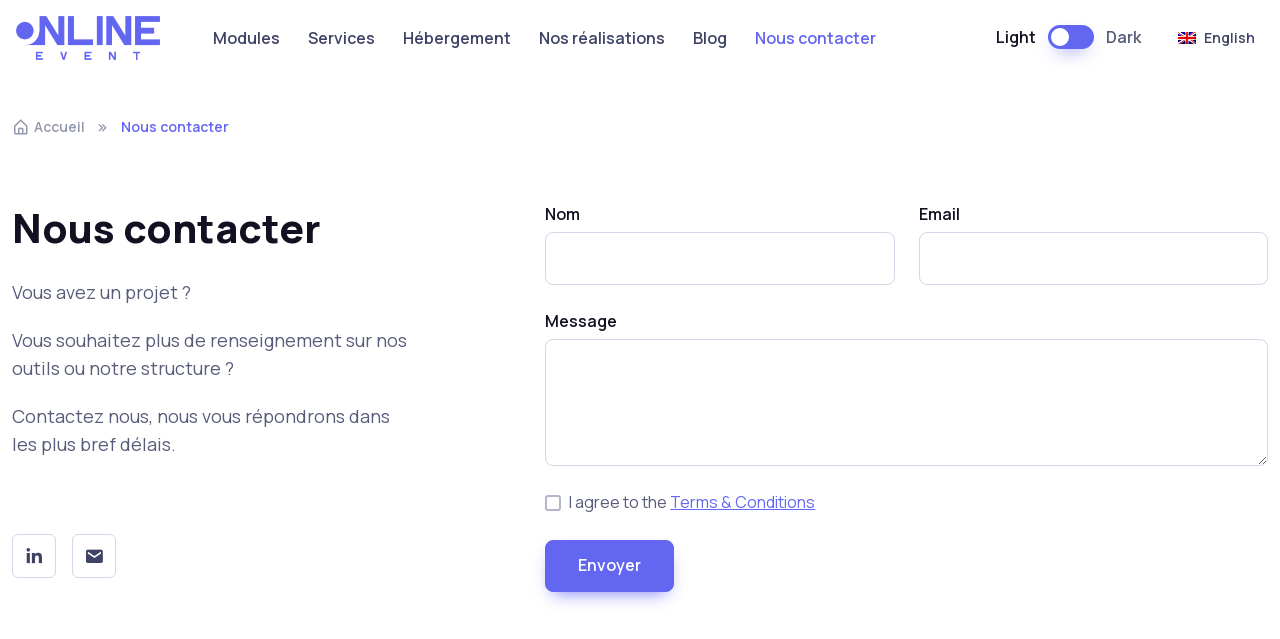

--- FILE ---
content_type: text/html; charset=UTF-8
request_url: https://www.online-event.io/fr/contact/
body_size: 9299
content:
<!doctype html>
<html lang="fr-FR" class="dark-mode">
<head>
    <meta charset="UTF-8" />
    <meta name="viewport" content="width=device-width, initial-scale=1">

    <link rel="apple-touch-icon" sizes="180x180" href="/apple-touch-icon.png">
    <link rel="icon" type="image/png" sizes="32x32" href="/favicon-32x32.png">
    <link rel="icon" type="image/png" sizes="16x16" href="/favicon-16x16.png">
    <link rel="manifest" href="/site.webmanifest">
    <link rel="shortcut icon" href="/favicon.ico">
    <meta name="theme-color" content="#ffffff">

    <link rel="stylesheet" media="screen" href="/assets/vendor/boxicons/css/boxicons.min.css"/>
    <link rel="stylesheet" media="screen" href="/assets/vendor/swiper/swiper-bundle.min.css"/>
    <link rel="stylesheet" media="screen" href="/assets/css/theme.min.css">

    <style>
        body.admin-bar header.header {
            padding-top: 32px;
        }
        .page-loading {
            position: fixed;
            top: 0;
            right: 0;
            bottom: 0;
            left: 0;
            width: 100%;
            height: 100%;
            -webkit-transition: all .4s .2s ease-in-out;
            transition: all .4s .2s ease-in-out;
            background-color: #fff;
            opacity: 0;
            visibility: hidden;
            z-index: 9999;
        }
        .dark-mode .page-loading {
            background-color: #131022;
        }
        .page-loading.active {
            opacity: 1;
            visibility: visible;
        }
        .page-loading-inner {
            position: absolute;
            top: 50%;
            left: 0;
            width: 100%;
            text-align: center;
            -webkit-transform: translateY(-50%);
            transform: translateY(-50%);
            -webkit-transition: opacity .2s ease-in-out;
            transition: opacity .2s ease-in-out;
            opacity: 0;
        }
        .page-loading.active > .page-loading-inner {
            opacity: 1;
        }
        .page-loading-inner > span {
            display: block;
            font-size: 1rem;
            font-weight: normal;
            color: #9397ad;
        }
        .dark-mode .page-loading-inner > span {
            color: #fff;
            opacity: .6;
        }
        .page-spinner {
            display: inline-block;
            width: 2.75rem;
            height: 2.75rem;
            margin-bottom: .75rem;
            vertical-align: text-bottom;
            border: .15em solid #b4b7c9;
            border-right-color: transparent;
            border-radius: 50%;
            -webkit-animation: spinner .75s linear infinite;
            animation: spinner .75s linear infinite;
        }
        .dark-mode .page-spinner {
            border-color: rgba(255,255,255,.4);
            border-right-color: transparent;
        }
        @-webkit-keyframes spinner {
            100% {
                -webkit-transform: rotate(360deg);
                transform: rotate(360deg);
            }
        }
        @keyframes spinner {
            100% {
                -webkit-transform: rotate(360deg);
                transform: rotate(360deg);
            }
        }
    </style>
    <script>
        let mode = window.localStorage.getItem('mode'),
            root = document.getElementsByTagName('html')[0];
        if (mode !== undefined && mode === 'dark') {
            root.classList.add('dark-mode');
        } else {
            root.classList.remove('dark-mode');
        }
    </script>
    <script>
        (function () {
            window.onload = function () {
                const preloader = document.querySelector('.page-loading');
                preloader.classList.remove('active');
                setTimeout(function () {
                    preloader.remove();
                }, 1000);
            };
        })();
    </script>
    <title>Nous contacter - Online Event</title>
    <meta name='robots' content='index, follow, max-image-preview:large, max-snippet:-1, max-video-preview:-1' />
	<style>img:is([sizes="auto" i], [sizes^="auto," i]) { contain-intrinsic-size: 3000px 1500px }</style>
	<link rel="alternate" hreflang="en" href="https://www.online-event.io/en/contact/" />
<link rel="alternate" hreflang="fr" href="https://www.online-event.io/fr/contact/" />
<link rel="alternate" hreflang="x-default" href="https://www.online-event.io/fr/contact/" />

	<!-- This site is optimized with the Yoast SEO plugin v24.4 - https://yoast.com/wordpress/plugins/seo/ -->
	<link rel="canonical" href="https://www.online-event.io/fr/contact/" />
	<meta property="og:locale" content="fr_FR" />
	<meta property="og:type" content="article" />
	<meta property="og:title" content="Nous contacter - Online Event" />
	<meta property="og:description" content="Vous avez un projet ? Vous souhaitez plus de renseignement sur nos outils ou notre structure ? Contactez nous, nous vous répondrons dans les plus bref délais. &nbsp;" />
	<meta property="og:url" content="https://www.online-event.io/fr/contact/" />
	<meta property="og:site_name" content="Online Event" />
	<meta property="article:modified_time" content="2022-05-25T15:03:46+00:00" />
	<meta name="twitter:card" content="summary_large_image" />
	<script type="application/ld+json" class="yoast-schema-graph">{"@context":"https://schema.org","@graph":[{"@type":"WebPage","@id":"https://www.online-event.io/fr/contact/","url":"https://www.online-event.io/fr/contact/","name":"Nous contacter - Online Event","isPartOf":{"@id":"https://www.online-event.io/fr/#website"},"datePublished":"2022-03-18T08:59:57+00:00","dateModified":"2022-05-25T15:03:46+00:00","breadcrumb":{"@id":"https://www.online-event.io/fr/contact/#breadcrumb"},"inLanguage":"fr-FR","potentialAction":[{"@type":"ReadAction","target":["https://www.online-event.io/fr/contact/"]}]},{"@type":"BreadcrumbList","@id":"https://www.online-event.io/fr/contact/#breadcrumb","itemListElement":[{"@type":"ListItem","position":1,"name":"Accueil","item":"https://www.online-event.io/fr/"},{"@type":"ListItem","position":2,"name":"Nous contacter"}]},{"@type":"WebSite","@id":"https://www.online-event.io/fr/#website","url":"https://www.online-event.io/fr/","name":"Online Event","description":"","publisher":{"@id":"https://www.online-event.io/fr/#organization"},"potentialAction":[{"@type":"SearchAction","target":{"@type":"EntryPoint","urlTemplate":"https://www.online-event.io/fr/?s={search_term_string}"},"query-input":{"@type":"PropertyValueSpecification","valueRequired":true,"valueName":"search_term_string"}}],"inLanguage":"fr-FR"},{"@type":"Organization","@id":"https://www.online-event.io/fr/#organization","name":"Online Event","url":"https://www.online-event.io/fr/","logo":{"@type":"ImageObject","inLanguage":"fr-FR","@id":"https://www.online-event.io/fr/#/schema/logo/image/","url":"https://www.online-event.io/content/uploads/2022/09/logo-online-event.png","contentUrl":"https://www.online-event.io/content/uploads/2022/09/logo-online-event.png","width":1045,"height":320,"caption":"Online Event"},"image":{"@id":"https://www.online-event.io/fr/#/schema/logo/image/"},"sameAs":["https://www.linkedin.com/company/online-event-fr/"]}]}</script>
	<!-- / Yoast SEO plugin. -->


<script type="text/javascript">
/* <![CDATA[ */
window._wpemojiSettings = {"baseUrl":"https:\/\/s.w.org\/images\/core\/emoji\/15.0.3\/72x72\/","ext":".png","svgUrl":"https:\/\/s.w.org\/images\/core\/emoji\/15.0.3\/svg\/","svgExt":".svg","source":{"concatemoji":"https:\/\/www.online-event.io\/wp-includes\/js\/wp-emoji-release.min.js?ver=6.7.2"}};
/*! This file is auto-generated */
!function(i,n){var o,s,e;function c(e){try{var t={supportTests:e,timestamp:(new Date).valueOf()};sessionStorage.setItem(o,JSON.stringify(t))}catch(e){}}function p(e,t,n){e.clearRect(0,0,e.canvas.width,e.canvas.height),e.fillText(t,0,0);var t=new Uint32Array(e.getImageData(0,0,e.canvas.width,e.canvas.height).data),r=(e.clearRect(0,0,e.canvas.width,e.canvas.height),e.fillText(n,0,0),new Uint32Array(e.getImageData(0,0,e.canvas.width,e.canvas.height).data));return t.every(function(e,t){return e===r[t]})}function u(e,t,n){switch(t){case"flag":return n(e,"\ud83c\udff3\ufe0f\u200d\u26a7\ufe0f","\ud83c\udff3\ufe0f\u200b\u26a7\ufe0f")?!1:!n(e,"\ud83c\uddfa\ud83c\uddf3","\ud83c\uddfa\u200b\ud83c\uddf3")&&!n(e,"\ud83c\udff4\udb40\udc67\udb40\udc62\udb40\udc65\udb40\udc6e\udb40\udc67\udb40\udc7f","\ud83c\udff4\u200b\udb40\udc67\u200b\udb40\udc62\u200b\udb40\udc65\u200b\udb40\udc6e\u200b\udb40\udc67\u200b\udb40\udc7f");case"emoji":return!n(e,"\ud83d\udc26\u200d\u2b1b","\ud83d\udc26\u200b\u2b1b")}return!1}function f(e,t,n){var r="undefined"!=typeof WorkerGlobalScope&&self instanceof WorkerGlobalScope?new OffscreenCanvas(300,150):i.createElement("canvas"),a=r.getContext("2d",{willReadFrequently:!0}),o=(a.textBaseline="top",a.font="600 32px Arial",{});return e.forEach(function(e){o[e]=t(a,e,n)}),o}function t(e){var t=i.createElement("script");t.src=e,t.defer=!0,i.head.appendChild(t)}"undefined"!=typeof Promise&&(o="wpEmojiSettingsSupports",s=["flag","emoji"],n.supports={everything:!0,everythingExceptFlag:!0},e=new Promise(function(e){i.addEventListener("DOMContentLoaded",e,{once:!0})}),new Promise(function(t){var n=function(){try{var e=JSON.parse(sessionStorage.getItem(o));if("object"==typeof e&&"number"==typeof e.timestamp&&(new Date).valueOf()<e.timestamp+604800&&"object"==typeof e.supportTests)return e.supportTests}catch(e){}return null}();if(!n){if("undefined"!=typeof Worker&&"undefined"!=typeof OffscreenCanvas&&"undefined"!=typeof URL&&URL.createObjectURL&&"undefined"!=typeof Blob)try{var e="postMessage("+f.toString()+"("+[JSON.stringify(s),u.toString(),p.toString()].join(",")+"));",r=new Blob([e],{type:"text/javascript"}),a=new Worker(URL.createObjectURL(r),{name:"wpTestEmojiSupports"});return void(a.onmessage=function(e){c(n=e.data),a.terminate(),t(n)})}catch(e){}c(n=f(s,u,p))}t(n)}).then(function(e){for(var t in e)n.supports[t]=e[t],n.supports.everything=n.supports.everything&&n.supports[t],"flag"!==t&&(n.supports.everythingExceptFlag=n.supports.everythingExceptFlag&&n.supports[t]);n.supports.everythingExceptFlag=n.supports.everythingExceptFlag&&!n.supports.flag,n.DOMReady=!1,n.readyCallback=function(){n.DOMReady=!0}}).then(function(){return e}).then(function(){var e;n.supports.everything||(n.readyCallback(),(e=n.source||{}).concatemoji?t(e.concatemoji):e.wpemoji&&e.twemoji&&(t(e.twemoji),t(e.wpemoji)))}))}((window,document),window._wpemojiSettings);
/* ]]> */
</script>
<style id='wp-emoji-styles-inline-css' type='text/css'>

	img.wp-smiley, img.emoji {
		display: inline !important;
		border: none !important;
		box-shadow: none !important;
		height: 1em !important;
		width: 1em !important;
		margin: 0 0.07em !important;
		vertical-align: -0.1em !important;
		background: none !important;
		padding: 0 !important;
	}
</style>
<link rel='stylesheet' id='wp-block-library-css' href='https://www.online-event.io/wp-includes/css/dist/block-library/style.min.css?ver=6.7.2' type='text/css' media='all' />
<style id='classic-theme-styles-inline-css' type='text/css'>
/*! This file is auto-generated */
.wp-block-button__link{color:#fff;background-color:#32373c;border-radius:9999px;box-shadow:none;text-decoration:none;padding:calc(.667em + 2px) calc(1.333em + 2px);font-size:1.125em}.wp-block-file__button{background:#32373c;color:#fff;text-decoration:none}
</style>
<style id='global-styles-inline-css' type='text/css'>
:root{--wp--preset--aspect-ratio--square: 1;--wp--preset--aspect-ratio--4-3: 4/3;--wp--preset--aspect-ratio--3-4: 3/4;--wp--preset--aspect-ratio--3-2: 3/2;--wp--preset--aspect-ratio--2-3: 2/3;--wp--preset--aspect-ratio--16-9: 16/9;--wp--preset--aspect-ratio--9-16: 9/16;--wp--preset--color--black: #000000;--wp--preset--color--cyan-bluish-gray: #abb8c3;--wp--preset--color--white: #ffffff;--wp--preset--color--pale-pink: #f78da7;--wp--preset--color--vivid-red: #cf2e2e;--wp--preset--color--luminous-vivid-orange: #ff6900;--wp--preset--color--luminous-vivid-amber: #fcb900;--wp--preset--color--light-green-cyan: #7bdcb5;--wp--preset--color--vivid-green-cyan: #00d084;--wp--preset--color--pale-cyan-blue: #8ed1fc;--wp--preset--color--vivid-cyan-blue: #0693e3;--wp--preset--color--vivid-purple: #9b51e0;--wp--preset--gradient--vivid-cyan-blue-to-vivid-purple: linear-gradient(135deg,rgba(6,147,227,1) 0%,rgb(155,81,224) 100%);--wp--preset--gradient--light-green-cyan-to-vivid-green-cyan: linear-gradient(135deg,rgb(122,220,180) 0%,rgb(0,208,130) 100%);--wp--preset--gradient--luminous-vivid-amber-to-luminous-vivid-orange: linear-gradient(135deg,rgba(252,185,0,1) 0%,rgba(255,105,0,1) 100%);--wp--preset--gradient--luminous-vivid-orange-to-vivid-red: linear-gradient(135deg,rgba(255,105,0,1) 0%,rgb(207,46,46) 100%);--wp--preset--gradient--very-light-gray-to-cyan-bluish-gray: linear-gradient(135deg,rgb(238,238,238) 0%,rgb(169,184,195) 100%);--wp--preset--gradient--cool-to-warm-spectrum: linear-gradient(135deg,rgb(74,234,220) 0%,rgb(151,120,209) 20%,rgb(207,42,186) 40%,rgb(238,44,130) 60%,rgb(251,105,98) 80%,rgb(254,248,76) 100%);--wp--preset--gradient--blush-light-purple: linear-gradient(135deg,rgb(255,206,236) 0%,rgb(152,150,240) 100%);--wp--preset--gradient--blush-bordeaux: linear-gradient(135deg,rgb(254,205,165) 0%,rgb(254,45,45) 50%,rgb(107,0,62) 100%);--wp--preset--gradient--luminous-dusk: linear-gradient(135deg,rgb(255,203,112) 0%,rgb(199,81,192) 50%,rgb(65,88,208) 100%);--wp--preset--gradient--pale-ocean: linear-gradient(135deg,rgb(255,245,203) 0%,rgb(182,227,212) 50%,rgb(51,167,181) 100%);--wp--preset--gradient--electric-grass: linear-gradient(135deg,rgb(202,248,128) 0%,rgb(113,206,126) 100%);--wp--preset--gradient--midnight: linear-gradient(135deg,rgb(2,3,129) 0%,rgb(40,116,252) 100%);--wp--preset--font-size--small: 13px;--wp--preset--font-size--medium: 20px;--wp--preset--font-size--large: 36px;--wp--preset--font-size--x-large: 42px;--wp--preset--spacing--20: 0.44rem;--wp--preset--spacing--30: 0.67rem;--wp--preset--spacing--40: 1rem;--wp--preset--spacing--50: 1.5rem;--wp--preset--spacing--60: 2.25rem;--wp--preset--spacing--70: 3.38rem;--wp--preset--spacing--80: 5.06rem;--wp--preset--shadow--natural: 6px 6px 9px rgba(0, 0, 0, 0.2);--wp--preset--shadow--deep: 12px 12px 50px rgba(0, 0, 0, 0.4);--wp--preset--shadow--sharp: 6px 6px 0px rgba(0, 0, 0, 0.2);--wp--preset--shadow--outlined: 6px 6px 0px -3px rgba(255, 255, 255, 1), 6px 6px rgba(0, 0, 0, 1);--wp--preset--shadow--crisp: 6px 6px 0px rgba(0, 0, 0, 1);}:where(.is-layout-flex){gap: 0.5em;}:where(.is-layout-grid){gap: 0.5em;}body .is-layout-flex{display: flex;}.is-layout-flex{flex-wrap: wrap;align-items: center;}.is-layout-flex > :is(*, div){margin: 0;}body .is-layout-grid{display: grid;}.is-layout-grid > :is(*, div){margin: 0;}:where(.wp-block-columns.is-layout-flex){gap: 2em;}:where(.wp-block-columns.is-layout-grid){gap: 2em;}:where(.wp-block-post-template.is-layout-flex){gap: 1.25em;}:where(.wp-block-post-template.is-layout-grid){gap: 1.25em;}.has-black-color{color: var(--wp--preset--color--black) !important;}.has-cyan-bluish-gray-color{color: var(--wp--preset--color--cyan-bluish-gray) !important;}.has-white-color{color: var(--wp--preset--color--white) !important;}.has-pale-pink-color{color: var(--wp--preset--color--pale-pink) !important;}.has-vivid-red-color{color: var(--wp--preset--color--vivid-red) !important;}.has-luminous-vivid-orange-color{color: var(--wp--preset--color--luminous-vivid-orange) !important;}.has-luminous-vivid-amber-color{color: var(--wp--preset--color--luminous-vivid-amber) !important;}.has-light-green-cyan-color{color: var(--wp--preset--color--light-green-cyan) !important;}.has-vivid-green-cyan-color{color: var(--wp--preset--color--vivid-green-cyan) !important;}.has-pale-cyan-blue-color{color: var(--wp--preset--color--pale-cyan-blue) !important;}.has-vivid-cyan-blue-color{color: var(--wp--preset--color--vivid-cyan-blue) !important;}.has-vivid-purple-color{color: var(--wp--preset--color--vivid-purple) !important;}.has-black-background-color{background-color: var(--wp--preset--color--black) !important;}.has-cyan-bluish-gray-background-color{background-color: var(--wp--preset--color--cyan-bluish-gray) !important;}.has-white-background-color{background-color: var(--wp--preset--color--white) !important;}.has-pale-pink-background-color{background-color: var(--wp--preset--color--pale-pink) !important;}.has-vivid-red-background-color{background-color: var(--wp--preset--color--vivid-red) !important;}.has-luminous-vivid-orange-background-color{background-color: var(--wp--preset--color--luminous-vivid-orange) !important;}.has-luminous-vivid-amber-background-color{background-color: var(--wp--preset--color--luminous-vivid-amber) !important;}.has-light-green-cyan-background-color{background-color: var(--wp--preset--color--light-green-cyan) !important;}.has-vivid-green-cyan-background-color{background-color: var(--wp--preset--color--vivid-green-cyan) !important;}.has-pale-cyan-blue-background-color{background-color: var(--wp--preset--color--pale-cyan-blue) !important;}.has-vivid-cyan-blue-background-color{background-color: var(--wp--preset--color--vivid-cyan-blue) !important;}.has-vivid-purple-background-color{background-color: var(--wp--preset--color--vivid-purple) !important;}.has-black-border-color{border-color: var(--wp--preset--color--black) !important;}.has-cyan-bluish-gray-border-color{border-color: var(--wp--preset--color--cyan-bluish-gray) !important;}.has-white-border-color{border-color: var(--wp--preset--color--white) !important;}.has-pale-pink-border-color{border-color: var(--wp--preset--color--pale-pink) !important;}.has-vivid-red-border-color{border-color: var(--wp--preset--color--vivid-red) !important;}.has-luminous-vivid-orange-border-color{border-color: var(--wp--preset--color--luminous-vivid-orange) !important;}.has-luminous-vivid-amber-border-color{border-color: var(--wp--preset--color--luminous-vivid-amber) !important;}.has-light-green-cyan-border-color{border-color: var(--wp--preset--color--light-green-cyan) !important;}.has-vivid-green-cyan-border-color{border-color: var(--wp--preset--color--vivid-green-cyan) !important;}.has-pale-cyan-blue-border-color{border-color: var(--wp--preset--color--pale-cyan-blue) !important;}.has-vivid-cyan-blue-border-color{border-color: var(--wp--preset--color--vivid-cyan-blue) !important;}.has-vivid-purple-border-color{border-color: var(--wp--preset--color--vivid-purple) !important;}.has-vivid-cyan-blue-to-vivid-purple-gradient-background{background: var(--wp--preset--gradient--vivid-cyan-blue-to-vivid-purple) !important;}.has-light-green-cyan-to-vivid-green-cyan-gradient-background{background: var(--wp--preset--gradient--light-green-cyan-to-vivid-green-cyan) !important;}.has-luminous-vivid-amber-to-luminous-vivid-orange-gradient-background{background: var(--wp--preset--gradient--luminous-vivid-amber-to-luminous-vivid-orange) !important;}.has-luminous-vivid-orange-to-vivid-red-gradient-background{background: var(--wp--preset--gradient--luminous-vivid-orange-to-vivid-red) !important;}.has-very-light-gray-to-cyan-bluish-gray-gradient-background{background: var(--wp--preset--gradient--very-light-gray-to-cyan-bluish-gray) !important;}.has-cool-to-warm-spectrum-gradient-background{background: var(--wp--preset--gradient--cool-to-warm-spectrum) !important;}.has-blush-light-purple-gradient-background{background: var(--wp--preset--gradient--blush-light-purple) !important;}.has-blush-bordeaux-gradient-background{background: var(--wp--preset--gradient--blush-bordeaux) !important;}.has-luminous-dusk-gradient-background{background: var(--wp--preset--gradient--luminous-dusk) !important;}.has-pale-ocean-gradient-background{background: var(--wp--preset--gradient--pale-ocean) !important;}.has-electric-grass-gradient-background{background: var(--wp--preset--gradient--electric-grass) !important;}.has-midnight-gradient-background{background: var(--wp--preset--gradient--midnight) !important;}.has-small-font-size{font-size: var(--wp--preset--font-size--small) !important;}.has-medium-font-size{font-size: var(--wp--preset--font-size--medium) !important;}.has-large-font-size{font-size: var(--wp--preset--font-size--large) !important;}.has-x-large-font-size{font-size: var(--wp--preset--font-size--x-large) !important;}
:where(.wp-block-post-template.is-layout-flex){gap: 1.25em;}:where(.wp-block-post-template.is-layout-grid){gap: 1.25em;}
:where(.wp-block-columns.is-layout-flex){gap: 2em;}:where(.wp-block-columns.is-layout-grid){gap: 2em;}
:root :where(.wp-block-pullquote){font-size: 1.5em;line-height: 1.6;}
</style>
<script type="text/javascript" id="wpml-cookie-js-extra">
/* <![CDATA[ */
var wpml_cookies = {"wp-wpml_current_language":{"value":"fr","expires":1,"path":"\/"}};
var wpml_cookies = {"wp-wpml_current_language":{"value":"fr","expires":1,"path":"\/"}};
/* ]]> */
</script>
<script type="text/javascript" src="https://www.online-event.io/content/plugins/sitepress-multilingual-cms/res/js/cookies/language-cookie.js?ver=470000" id="wpml-cookie-js" defer="defer" data-wp-strategy="defer"></script>
<link rel="https://api.w.org/" href="https://www.online-event.io/fr/wp-json/" /><link rel="alternate" title="JSON" type="application/json" href="https://www.online-event.io/fr/wp-json/wp/v2/pages/639" /><link rel="EditURI" type="application/rsd+xml" title="RSD" href="https://www.online-event.io/xmlrpc.php?rsd" />
<meta name="generator" content="WordPress 6.7.2" />
<link rel='shortlink' href='https://www.online-event.io/fr/?p=639' />
<link rel="alternate" title="oEmbed (JSON)" type="application/json+oembed" href="https://www.online-event.io/fr/wp-json/oembed/1.0/embed?url=https%3A%2F%2Fwww.online-event.io%2Ffr%2Fcontact%2F" />
<link rel="alternate" title="oEmbed (XML)" type="text/xml+oembed" href="https://www.online-event.io/fr/wp-json/oembed/1.0/embed?url=https%3A%2F%2Fwww.online-event.io%2Ffr%2Fcontact%2F&#038;format=xml" />
<meta name="generator" content="WPML ver:4.7.0 stt:1,4;" />
	<!-- Google tag (gtag.js) -->
	<script async src="https://www.googletagmanager.com/gtag/js?id=G-J5XDM1VSCF"></script>
	<script>
	  window.dataLayer = window.dataLayer || [];
	  function gtag(){dataLayer.push(arguments);}
	  gtag('js', new Date());

	  gtag('config', 'G-J5XDM1VSCF');
	</script>
</head>

<body class="page-template page-template-page-templates page-template-contact page-template-page-templatescontact-php page page-id-639">

<div class="page-loading active">
    <div class="page-loading-inner">
        <div class="page-spinner"></div><span>Loading...</span>
    </div>
</div>

<main class="page-wrapper">
    <header class="header navbar navbar-expand-lg navbar-light navbar-sticky ">
        <div class="container px-3">
            <a href="https://www.online-event.io/fr/" class="navbar-brand pe-3">
                <img src="/assets/img/logo.png" width="144" alt="Online Event">
            </a>
            <div id="navbarNav" class="offcanvas offcanvas-end">
                <div class="offcanvas-header border-bottom">
                    <h5 class="offcanvas-title">Menu</h5>
                    <button type="button" class="btn-close" data-bs-dismiss="offcanvas" aria-label="Close"></button>
                </div>
                <div class="offcanvas-body"><ul id="menu-header" class="navbar-nav me-auto mb-2 mb-lg-0"><li itemscope="itemscope" itemtype="https://www.schema.org/SiteNavigationElement" id="menu-item-558" class="menu-item menu-item-type-post_type menu-item-object-page menu-item-558 nav-item"><a title="Modules" href="https://www.online-event.io/fr/modules/" class="nav-link">Modules</a></li>
<li itemscope="itemscope" itemtype="https://www.schema.org/SiteNavigationElement" id="menu-item-557" class="menu-item menu-item-type-post_type menu-item-object-page menu-item-557 nav-item"><a title="Services" href="https://www.online-event.io/fr/services/" class="nav-link">Services</a></li>
<li itemscope="itemscope" itemtype="https://www.schema.org/SiteNavigationElement" id="menu-item-1025" class="menu-item menu-item-type-post_type menu-item-object-page menu-item-1025 nav-item"><a title="Hébergement" href="https://www.online-event.io/fr/hebergement/" class="nav-link">Hébergement</a></li>
<li itemscope="itemscope" itemtype="https://www.schema.org/SiteNavigationElement" id="menu-item-131" class="menu-item menu-item-type-post_type menu-item-object-page menu-item-131 nav-item"><a title="Nos réalisations" href="https://www.online-event.io/fr/portfolio/" class="nav-link">Nos réalisations</a></li>
<li itemscope="itemscope" itemtype="https://www.schema.org/SiteNavigationElement" id="menu-item-1561" class="menu-item menu-item-type-post_type menu-item-object-page menu-item-1561 nav-item"><a title="Blog" href="https://www.online-event.io/fr/blog/" class="nav-link">Blog</a></li>
<li itemscope="itemscope" itemtype="https://www.schema.org/SiteNavigationElement" id="menu-item-644" class="menu-item menu-item-type-post_type menu-item-object-page current-menu-item page_item page-item-639 current_page_item active menu-item-644 nav-item"><a title="Nous contacter" href="https://www.online-event.io/fr/contact/" class="nav-link" aria-current="page">Nous contacter</a></li>
</ul></div>            </div>
            <button type="button" class="navbar-toggler" data-bs-toggle="offcanvas" data-bs-target="#navbarNav" aria-controls="navbarNav" aria-expanded="false" aria-label="Toggle navigation">
                <span class="navbar-toggler-icon"></span>
            </button>
            <div class="form-check form-switch mode-switch pe-lg-1 ms-auto me-4" data-bs-toggle="mode">
                <input type="checkbox" class="form-check-input" id="theme-mode">
                <label class="form-check-label d-none d-sm-block" for="theme-mode">Light</label>
                <label class="form-check-label d-none d-sm-block" for="theme-mode">Dark</label>
            </div>
						<a href="/en/" class="fs-sm btn btn-light btn-sm rounded px-2">
				<img class="me-2" width="18" height="12" src="/content/plugins/sitepress-multilingual-cms/res/flags/en.png" alt="English" />
				English
			</a>
			        </div>
    </header>


<nav class="container py-4 mb-lg-2 mt-lg-3" aria-label="breadcrumb">
    <ol class="breadcrumb mb-0">
                <li class="breadcrumb-item ">
            <a itemprop="item" href="https://www.online-event.io/fr/" itemprop="url">                <i class="bx bx-home-alt fs-lg me-1"></i>                Accueil            </a>        </li>
                <li class="breadcrumb-item active">
                                            Nous contacter                    </li>
            </ol>
</nav><section class="container pb-5 mb-lg-4 mb-xl-5">
    <div class="row pt-4 mt-lg-3 pb-5 mb-lg-4 mb-xl-5">

        <!-- Page title -->
        <div class="col-md-4">
            <h1 class="mb-md-4">Nous contacter</h1>
            <div class="fs-lg pb-2">
                <p>Vous avez un projet ?</p>
<p>Vous souhaitez plus de renseignement sur nos outils ou notre structure ?</p>
<p>Contactez nous, nous vous répondrons dans les plus bref délais.</p>
<p>&nbsp;</p>
            </div>
            <div class="d-flex">
                <a href="https://www.linkedin.com/company/online-event-fr/" target="_blank" class="btn btn-icon btn-outline-secondary btn-linkedin mb-3 me-3">
                    <i class="bx bxl-linkedin"></i>
                </a>
                <a href="mailto:contact@online-event.fr" class="btn btn-icon btn-outline-secondary mb-3 me-3">
                    <i class="bx bxs-envelope"></i>
                </a>
            </div>
        </div>

                        <form method="post" class="col-xl-7 col-md-8 offset-xl-1 needs-validation" novalidate="">
            <input type="hidden" name="key" value="6975188668bd0">
            <input type="hidden" name="sign6975188668bd0" value="ec42e234be3babe229c0c7eda5bfde77">
            <input type="hidden" name="nonce6975188668bd0" value="76c9c13908">

            <div class="row">
                <div class="col-sm-6 mb-4">
                    <label for="name" class="form-label fs-base">
                                                    Nom
                                            </label>
                    <input type="text" id="name" name="name6975188668bd0" class="form-control form-control-lg" required="">
                    <div class="invalid-feedback">
                                                    Please enter your name!
                                            </div>
                </div>
                <div class="col-sm-6 mb-4">
                    <label for="email" class="form-label fs-base">
                        Email
                    </label>
                    <input type="email" id="email" name="email6975188668bd0" class="form-control form-control-lg" required="">
                    <div class="invalid-feedback">
                                                    Please provide a valid email address!
                                            </div>
                </div>
                <div class="col-12 mb-4">
                    <textarea id="message" name="message"></textarea>
                    <script type="text/javascript">
                        document.getElementById('message').remove();
                        document.write('<la'+'bel for="mess'+'age" class="form-label fs-base">Message</label><te'+'xtarea name="mes'+'sage6975188668bd0" id="mes'+'sage" class="form-co'+'ntrol form-control-lg" rows="4" requ'+'ired=""></tex'+'tarea>');
                    </script>

                    <div class="invalid-feedback">
                                                    Please write your message!
                        
                    </div>
                </div>
            </div>
            <div class="form-check mb-4">
                <input type="checkbox" id="terms" class="form-check-input" required="">
                <label for="terms" class="form-check-label fs-base">I agree to the
                    <a href="https://www.online-event.io/fr/politique-de-traitement-des-donnees-personnelles/">
                        Terms &amp; Conditions
                    </a>
                </label>
            </div>
            <button type="submit" class="btn btn-primary btn-lg shadow-primary">
                                Envoyer
                            </button>
        </form>
            </div>
</section>

<a id="#team"></a><!-- team -->
<div class="">
<section class="container pt-lg-2 pb-5 mb-2 mb-md-4 mb-lg-5">

            <div class="row justify-content-center text-center">
            <div class="col-xl-6 col-lg-7 col-md-8 col-sm-10">
                <h2 class="h1 mb-4">Une équipe à vos côtés</h2>
                <p class="text-muted mb-3 mb-lg-4"></p>
            </div>
        </div>
                <div class="row row-cols-1 row-cols-md-3 g-4 justify-content-center">
                    <div class="col">
                <div class="card card-body card-hover bg-light border-0 text-center mx-2">
                    <img src="https://www.online-event.io/content/uploads/2022/04/gael_nb.png" class="d-block rounded-circle mx-auto mb-3" width="162" alt="Gael Dufranc">
                    <h5 class="fw-medium fs-lg mb-1">Gael Dufranc</h5>
                    <p class="fs-sm mb-3"><b>Chef de projet - Responsable du développement</b><br />
<br />
<i>"Vu les contraintes, le plus simple ce serait peut-etre de leur envoyer les vidéos sur des clés USB ..."</i></p>
                </div>
            </div>
                    <div class="col">
                <div class="card card-body card-hover bg-light border-0 text-center mx-2">
                    <img src="https://www.online-event.io/content/uploads/2022/04/ThierryCarreWeb-2-300x300.png" class="d-block rounded-circle mx-auto mb-3" width="162" alt="Thierry Soulas">
                    <h5 class="fw-medium fs-lg mb-1">Thierry Soulas</h5>
                    <p class="fs-sm mb-3"><b>Chef de projet - Responsable opérationnel</b><br />
<br />
<i>"J'adore quand un plan se déroule sans accroc !"</i></p>
                </div>
            </div>
                    <div class="col">
                <div class="card card-body card-hover bg-light border-0 text-center mx-2">
                    <img src="https://www.online-event.io/content/uploads/2022/04/olivier.png" class="d-block rounded-circle mx-auto mb-3" width="162" alt="Olivier Pousset">
                    <h5 class="fw-medium fs-lg mb-1">Olivier Pousset</h5>
                    <p class="fs-sm mb-3"><b>Directeur technique</b><br />
<br />
<i>"De toutes manières j'ai dit que je ne touchais plus à rien tant qu'on ne m'avais pas envoyé TOUS les éléments !"</i></p>
                </div>
            </div>
            </div>
        
</section>
</div>

</main>


<footer class="footer pt-5 pb-4 pb-lg-5">
    <div class="container pt-lg-4">
        <div class="row pb-5">
            <div class="col-lg-4 col-md-6">
                <div class="navbar-brand text-dark p-0 me-0 mb-3 mb-lg-4">
                    <img src="/assets/img/logo.png" width="144" alt="Online Event">
                </div>
                            </div>
            <div class="col-xl-6 col-lg-7 col-md-5 offset-xl-2 offset-md-1 pt-4 pt-md-1 pt-lg-0">
                <div id="footer-links" class="row">
                    <div class="col-lg-4">
                        <div>
                            <ul id="menu-footer-1" class="nav flex-column mb-2 mb-lg-0 fs-sm"><li itemscope="itemscope" itemtype="https://www.schema.org/SiteNavigationElement" id="menu-item-933" class="menu-item menu-item-type-post_type menu-item-object-page menu-item-933 nav-item"><a title="Infrastructure" href="https://www.online-event.io/fr/infrastructure/" class="nav-link">Infrastructure</a></li>
<li itemscope="itemscope" itemtype="https://www.schema.org/SiteNavigationElement" id="menu-item-1034" class="menu-item menu-item-type-post_type menu-item-object-page menu-item-1034 nav-item"><a title="Hébergement" href="https://www.online-event.io/fr/hebergement/" class="nav-link">Hébergement</a></li>
<li itemscope="itemscope" itemtype="https://www.schema.org/SiteNavigationElement" id="menu-item-1035" class="menu-item menu-item-type-post_type menu-item-object-page menu-item-1035 nav-item"><a title="Nos réalisations" href="https://www.online-event.io/fr/portfolio/" class="nav-link">Nos réalisations</a></li>
</ul>                        </div>
                    </div>
                    <div class="col-xl-4 col-lg-3">
                        <div>
                            <ul id="menu-footer-2" class="nav flex-column mb-2 mb-lg-0 fs-sm"><li itemscope="itemscope" itemtype="https://www.schema.org/SiteNavigationElement" id="menu-item-1033" class="menu-item menu-item-type-post_type menu-item-object-page menu-item-1033 nav-item"><a title="Mentions légales" href="https://www.online-event.io/fr/politique-de-confidentialite-2/" class="nav-link">Mentions légales</a></li>
<li itemscope="itemscope" itemtype="https://www.schema.org/SiteNavigationElement" id="menu-item-1032" class="menu-item menu-item-type-post_type menu-item-object-page menu-item-1032 nav-item"><a title="Gestions des cookies" href="https://www.online-event.io/fr/politique-de-gestions-des-cookies/" class="nav-link">Gestions des cookies</a></li>
<li itemscope="itemscope" itemtype="https://www.schema.org/SiteNavigationElement" id="menu-item-1031" class="menu-item menu-item-type-post_type menu-item-object-page menu-item-privacy-policy menu-item-1031 nav-item"><a title="Données personnelles" href="https://www.online-event.io/fr/politique-de-traitement-des-donnees-personnelles/" class="nav-link">Données personnelles</a></li>
</ul>                        </div>
                    </div>
                    <div class="col-xl-4 col-lg-5 pt-2 pt-lg-0">
                        <ul class="nav flex-column mb-2 mb-lg-0 fs-sm">
                            <li class="menu-item nav-item">
                                <a title="Contact" href="https://www.online-event.io/fr/contact/" class="nav-link">
                                                                        Nous Contacter
                                                                    </a>
                            </li>
                            <li class="menu-item nav-item">
                                <span class="nav-link">
                                <a href="https://www.linkedin.com/company/online-event-fr/" target="_blank" class="me-3">
                                    <i class="bx bxl-linkedin"></i>
                                </a>
                                <a href="mailto:contact@online-event.fr" class="me-3">
                                    <i class="bx bxs-envelope"></i>
                                </a>
                                </span>
                            </li>
                            <li class="menu-item nav-item">
                                <span class="nav-link">
                                <a href="/fr/" class="me-3">
                                    <img width="18" height="12" src="/content/plugins/sitepress-multilingual-cms/res/flags/fr.png" alt="French" />
                                </a>
                                <a href="/en/" class="me-3">
                                    <img width="18" height="12" src="/content/plugins/sitepress-multilingual-cms/res/flags/en.png" alt="English" />
                                </a>
                                </span>
                            </li>
                        </ul>

                    </div>
                </div>
            </div>
        </div>
        <p class="fs-xs text-center text-md-start pb-2 pb-lg-0 mb-0">
            &copy; Online Event SAS
        </p>
    </div>
</footer>

<a href="#top" class="btn-scroll-top" data-scroll>
    <span class="btn-scroll-top-tooltip text-muted fs-sm me-2">Top</span>
    <i class="btn-scroll-top-icon bx bx-chevron-up"></i>
</a>

<script src="/assets/js/jquery-3.6.0.min.js"></script>
<script src="/assets/vendor/bootstrap/dist/js/bootstrap.bundle.min.js"></script>
<script src="/assets/vendor/smooth-scroll/dist/smooth-scroll.polyfills.min.js"></script>
<script src="/assets/vendor/parallax-js/dist/parallax.min.js"></script>
<script src="/assets/vendor/jarallax/dist/jarallax.min.js"></script>
<script src="/assets/vendor/jarallax/dist/jarallax-element.min.js"></script>
<script src="/assets/vendor/swiper/swiper-bundle.min.js"></script>
<script src="/assets/js/theme.min.js"></script>

<script>
    jQuery(document).ready(function($) {
        var a = 0;

        function incScroll() {
            if (a === 0 && $(window).scrollTop() > oTop) {
                a = 1;
                incValues($('.counters').first());
            }
        }

        function incValues($el) {
            $el.find('.counter-value').each(function () {
                var $this = $(this),
                    countTo = $this.attr('data-count');
                $({
                    countNum: $this.text()
                }).animate({
                        countNum: countTo
                    },
                    {
                        duration: 2500,
                        easing: 'swing',
                        step: function () {
                            $this.text(Math.floor(this.countNum));
                        },
                        complete: function () {
                            $this.text(this.countNum);
                            $el.addClass('counter-finished');
                        }
                    });
            });
        }

        if ($('.counters').length) {
            var oTop = $('.counters').first().offset().top - window.innerHeight;
            incScroll();
            $(window).scroll(function () {
                incScroll()
            });
        }
    });
</script>
</body>
</html>
